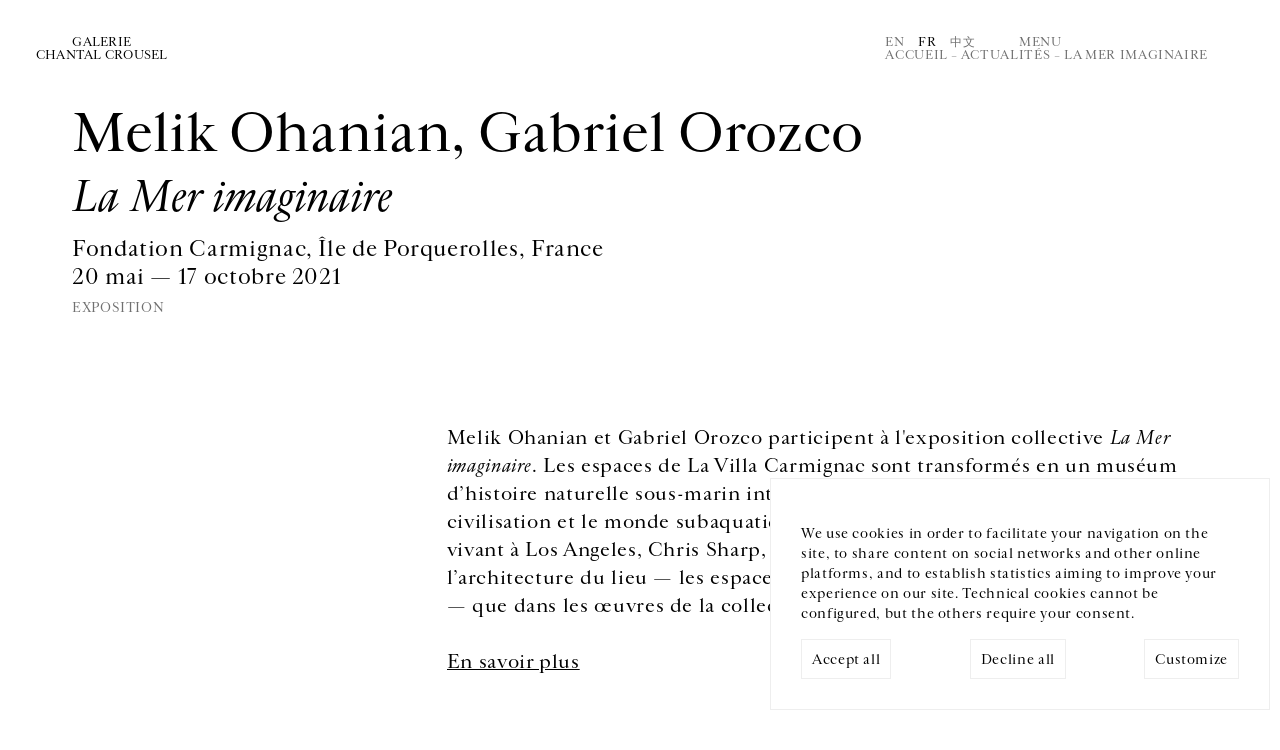

--- FILE ---
content_type: text/html; charset=utf-8
request_url: https://www.crousel.com/actualite/melik-ohanian-gabriel-orozco-la-mer-imaginaire-2021-06-10/
body_size: 23818
content:



<!DOCTYPE html>
<html lang="fr" prefix="og: http://ogp.me/ns#">
  <head>
    <meta charset="utf-8">
    <!--[if IE ]>
        <meta http-equiv="X-UA-Compatible" content="IE=edge,chrome=1">
<![endif]-->
    <link rel="icon"
          type="image/png"
          href="/static/public/images/favicon.3931d90d371c.png" />
    <meta name="viewport" content="width=device-width, initial-scale=1.0" />
    
      <title>Melik Ohanian, Gabriel Orozco, La Mer imaginaire , Fondation Carmignac, Île de Porquerolles, France </title>
      <meta name="description" content="Melik Ohanian, Gabriel Orozco  La Mer imaginaire  à Fondation Carmignac, Île de Porquerolles, France  du 20/05%/Y au 17/10%/Y" />
      
        <link rel="alternate" hreflang="en" href="/en/news/melik-ohanian-gabriel-orozco-la-mer-imaginaire-2021-06-10/" />
        
      
        <link rel="alternate" hreflang="fr" href="/actualite/melik-ohanian-gabriel-orozco-la-mer-imaginaire-2021-06-10/" />
        <link rel="alternate" hreflang="x-default" href="/actualite/melik-ohanian-gabriel-orozco-la-mer-imaginaire-2021-06-10/" />
      
        <link rel="alternate" hreflang="cn" href="/cn/actualite/melik-ohanian-gabriel-orozco-la-mer-imaginaire-2021-06-10/" />
        
      
      <!-- Twitter Summary Card -->
      <meta name="twitter:card" content="summary_large_image" />
      <meta name="twitter:site" content="@gchantalcrousel">
      <meta name="twitter:title" content="Galerie Chantal Crousel" />
      <!-- End Twitter Summary Card -->
      <!-- Facebook Open graph tags-->
      <meta property="og:site_name" content="Galerie Chantal Crousel" />
      <meta property="og:url"
            content="/fr" />
      <!-- End Facebook Open graph tags -->
      <meta name="twitter:text:title" content="Melik Ohanian, Gabriel Orozco, La Mer imaginaire , Fondation Carmignac, Île de Porquerolles, France " />
      <meta name="twitter:description" content="Melik Ohanian, Gabriel Orozco  La Mer imaginaire  à Fondation Carmignac, Île de Porquerolles, France  du 20/05%/Y au 17/10%/Y" />
      <meta property="og:title" content="Melik Ohanian, Gabriel Orozco, La Mer imaginaire , Fondation Carmignac, Île de Porquerolles, France " />
      <meta property="og:description" content="Melik Ohanian, Gabriel Orozco  La Mer imaginaire  à Fondation Carmignac, Île de Porquerolles, France  du 20/05%/Y au 17/10%/Y" />
    
    
  <!-- Twitter Summary Card -->
  <meta name="twitter:card" content="summary_large_image" />
  <meta name="twitter:site" content="@gchantalcrousel">
  <meta name="twitter:title" content="La Mer imaginaire " />
  <meta name="twitter:description" content="Melik Ohanian et Gabriel Orozco participent &amp;agrave; l&amp;#39;exposition collective La Mer imaginaire. Les espaces de La Villa Carmignac sont transform&amp;eacute;s en un mus&amp;eacute;um d&amp;rsquo;histoire naturelle sous-marin interrogeant les interactions entre notre civilisation et le monde subaquatique. Con&amp;ccedil;ue par le commissaire am&amp;eacute;ricain vivant &amp;agrave; Los Angeles, Chris Sharp, elle puise son …" />
  
  <!-- End Twitter Summary Card -->

  <!-- Facebook Open graph tags-->
  <meta property="og:title" content="La Mer imaginaire "/>
  <meta property="og:site_name" content="Galerie Chantal Crousel"/>
  <meta property="og:description" content="Melik Ohanian et Gabriel Orozco participent &amp;agrave; l&amp;#39;exposition collective La Mer imaginaire. Les espaces de La Villa Carmignac sont transform&amp;eacute;s en un mus&amp;eacute;um d&amp;rsquo;histoire naturelle sous-marin interrogeant les interactions entre notre civilisation et le monde subaquatique. Con&amp;ccedil;ue par le commissaire am&amp;eacute;ricain vivant &amp;agrave; Los Angeles, Chris Sharp, elle puise son …"/>
  
  <!-- End Facebook Open graph tags -->

    <!-- LIBS -->
    <script>
	   const LANGUAGE_CODE = 'fr'
	   const FILTERS = ''
    </script>
    <script src="/static/public/js/argamato.async.79cde710f1f9.js"></script>
    <script src="/static/public/js/hammer.21a0ffcd98b3.js"></script>
    <script src="/static/public/js/carousel2.18c09e8e7850.js"></script>
    <script src="/static/public/js/functions.4dee406d6fff.js" defer></script>
    <script defer src="/static/public/js/cookies.1adf9b747449.js"></script>
    <script defer>
      document.addEventListener('DOMContentLoaded', () => {
        const cookie = new CookieConsent(['session', 'analytics', 'youtube', 'vimeo'], 'UA-129281841-1')
      })
    </script>
    <!-- SLIDER CSS-->
    <link rel="stylesheet"
          href="/static/public/css/carousel.02be43422538.css"
          media="screen">
    <!-- MAIN CSS -->
    <link rel="stylesheet"
          href="/static/public/css/base.6191b2002f0a.css"
          type="text/css"
          media="screen">
    <link rel="stylesheet"
          href="/static/public/css/list.5c0f27977c7c.css"
          type="text/css"
          media="screen">
    <link rel="stylesheet"
          href="/static/public/css/one.032618fb0b9f.css"
          type="text/css"
          media="screen">
    <!-- WOULD BE NICE TO GET RID OF THIS ONE -->
    <link rel="stylesheet"
          href="/static/public/css/style.aad341031f1b.css"
          type="text/css"
          media="screen">
    
    
  <script>
    const REDIR = "/actualites/"
    const REDIR_CONTENT = "Toutes les actualités"
    const ID_NE = "1053"
    const ARTIST = "1532,908"
  </script>
  <script defer src="/static/public/js/news/one.3569937f3178.js"></script>

    <link rel="stylesheet"
          href="/static/public/css/mobile.2c33dcd94cfa.css"
          media="screen">
  </head>
  <body class="single-news">
    

<div id="gdpr-banner" class="gdpr-banner hidden">
  <div class="gdpr-message">
    We use cookies in order to facilitate your navigation on the site, to share content on social networks and other online platforms, and to establish statistics aiming to improve your experience on our site. Technical cookies cannot be configured, but the others require your consent.
  </div>
  <div class="gdpr-control">
    <div class="label">
      <span class="label-text" id="gdpr-accept-all">Accept all</span>
    </div>
    <div class="label">
      <span class="label-text" id="gdpr-decline-all">Decline all</span>
    </div>
    <a href="/cookies/" id="gdpr-customize">Customize</a>
  </div>
</div>

    




<div class="back-to-top" role="region">↑</div>
<div id="menu">
  <header>
    <nav role="region">
      <a class="logo"
         itemprop="url"
         href="/"
         title="Galerie Chantal Crousel">
        <span>Galerie
          <br>
        Chantal Crousel</span>
      </a>
      <a class="btn close">Fermer</a>
    </nav>
  </header>
  <div class="col-container" role="region">
    <nav class="col-50">
      <ul class="main-nav">
        
          
            <li>
              <a href="/artistes/">Artistes</a>
            </li>
          
        
          
            <li>
              <a href="/expositions/">Expositions</a>
            </li>
          
        
          
            <li>
              <a href="/actualites/">Actualités</a>
            </li>
          
        
          
            <li>
              <a href="/librairie/">Librairie</a>
            </li>
          
        
          
            <li id="about-menu">
              <span>À propos</span>
              <ul>
                <li>
                  <a href="/a-propos/">La galerie</a>
                </li>
                <li>
                  <a href="/jure-moi/">Historique</a>
                </li>
                <li>
                  <a href="/podcast/">Podcasts</a>
                </li>
              </ul>
            </li>
          
        
      </ul>
    </nav>
    
      <!--schema.org-->
      <section class="col-50" itemscope itemtype="https://schema.org/PostalAddress">
        
        <p itemprop="streetAddress">
          Galerie Chantal Crousel
          <br />
          10 rue Charlot,  75003 Paris
        </p>
        <p itemprop="telephone">
          T. <a href="tel:+33 1 42 77 38 87">+33 1 42 77 38 87</a>
          <br>
          <a href="mailto:galerie@crousel.com" itemprop="email">galerie@crousel.com</a>
        </p>
        <div class="timetable"><p>HEURES D'OUVERTURE<br>DU MARDI AU VENDREDI 10H-18H<br>LE SAMEDI 11H-19H<br><br></p></div>
        
        <form id="newsletter-form"
              class="newsletter-form"
              action="/subscribe/">
          <input type="hidden" name="csrfmiddlewaretoken" value="4KJlVctSj6sl5QMZwAJssFolHNZiDyFFPbUjm2Y8FYsuloDKL9LoSOh7oC2zzrjD">
          <label for="email">Inscrivez-vous à notre newsletter</label>
          <br />
          <input class="newsletter-email"
                 type="email"
                 name="email"
                 placeholder="Votre courriel"
                 onfocus="this.placeholder = ''"
                 onblur="this.placeholder = 'Votre courriel'">
          <br />
          <p class="formvalidationerrors"></p>
          <input type="submit" value="Envoyer" class="send-btn">
          <span class="pending">Merci de patienter</span>
        </form>
        
        <ul class="social" itemscope itemtype="http://schema.org/ListItem">
          
            
              <li itemprop="name">
                <a href="https://www.facebook.com/pages/Galerie-Chantal-Crousel/236108573136547" itemprop="url" target="_blank">Facebook</a>
              </li>
            
          
          
            <li itemprop="name">
              <a href="https://www.instagram.com/galeriechantalcrousel/" itemprop="url" target="_blank">Instagram</a>
            </li>
          
          
          
        </ul>
      </section>
      <div class="col-100 footer" role="form">
        <ul class="col-50">
          <li>



<ul class="languages">
  
    
      <li><a href="/en/news/melik-ohanian-gabriel-orozco-la-mer-imaginaire-2021-06-10/" style="cursor:pointer;">En</a></li>
    
  
    
      <li class="active"><a>Fr</a></li>
    
  
    
      <li><a href="/cn/actualite/melik-ohanian-gabriel-orozco-la-mer-imaginaire-2021-06-10/" style="cursor:pointer;">中文</a></li>
    
  
</ul>
</li>
          <li>
            <a href="/mentions-legales/">Mentions légales</a>
          </li>
          <li>
            <a href="/cookies/">Cookies</a>
          </li>
          
        </ul>
      </div>
    
  </div>
</div>
<!-- NOTIFICATION -->


    <header>
      <nav>
        <a class="logo"
           itemprop="url"
           href="/"
           title="Galerie Chantal Crousel">
          <span>Galerie
            <br>
          Chantal Crousel</span>
        </a>
        <meta itemprop="name" content="Galerie Chantal Crousel" />
        <div>
          



<ul class="languages">
  
    
      <li><a href="/en/news/melik-ohanian-gabriel-orozco-la-mer-imaginaire-2021-06-10/" style="cursor:pointer;">En</a></li>
    
  
    
      <li class="active"><a>Fr</a></li>
    
  
    
      <li><a href="/cn/actualite/melik-ohanian-gabriel-orozco-la-mer-imaginaire-2021-06-10/" style="cursor:pointer;">中文</a></li>
    
  
</ul>

          <a class="btn-menu">Menu</a>
          <div class="breadcrumb"
               itemscope
               itemtype="http://schema.org/BreadcrumbList">
            <meta itemprop="itemListOrder" content="Ascending" />
            
              <a itemprop="itemListElement" href="/">Accueil</a>
             – 
  <a itemprop="itemListElement" href="/actualites/">Actualités</a> – <span itemprop="itemListElement">La Mer imaginaire </span>

          </div>
        </div>
      </nav>
    </header>
    
  <section role="region">
    <div class="title" role="heading" aria-label="title">
	  <h1>
        
	      
            Melik Ohanian, 
	      
            Gabriel Orozco
	      
        
	  </h1>
	  <h3>La Mer imaginaire </h3>
	  <p>
	    Fondation Carmignac, Île de Porquerolles, France 
	    <br>
        20 mai  &mdash; 17 octobre 2021
        
	    <br><span class="category">Exposition</span> 
	  </p>
    </div>

    <div class="desc" role="region">
	  <main class="main" role="img" aria-label="main">
        
          
        
        <p><span style="font-size:18px;">Melik Ohanian et Gabriel Orozco participent &agrave; l&#39;exposition collective <em>La Mer imaginaire</em>. Les espaces de La Villa Carmignac sont transform&eacute;s en un mus&eacute;um d&rsquo;histoire naturelle sous-marin interrogeant les interactions entre notre civilisation et le monde subaquatique. Con&ccedil;ue par le commissaire am&eacute;ricain vivant &agrave; Los Angeles, Chris Sharp, elle puise son inspiration aussi bien dans l&rsquo;architecture du lieu &mdash; les espaces immerg&eacute;s sous la villa et son plafond d&rsquo;eau &mdash; que dans les &oelig;uvres de la collection.</span><br />
<br />
<a href="http://www.fondationcarmignac.com/programmation/la-mer-imaginaire-2/"><u><span style="font-size:18px;">En savoir plus</span></u></a></p>

<p>&nbsp;</p>

	  </main>

	  <aside>
	    <ul class="side">
	      
	      <!--    -->
	      <!--     <li> -->
          <!--       <span data-href="https://www.crousel.com/actualite/melik-ohanian-gabriel-orozco-la-mer-imaginaire-2021-06-10/" target="_blank" class="sharer fb-sharer" role="button" aria-label="url">Partager sur Facebook</span> -->
          <!--     </li> -->
          <!--   <li> -->
          <!--     <span data-href="https://www.crousel.com/actualite/melik-ohanian-gabriel-orozco-la-mer-imaginaire-2021-06-10/" target="_blank" class="sharer tw-sharer" role="button" aria-label="url">Partager sur Twitter</span> -->
          <!--   </li> -->
          <!--   <li> -->
          <!--     <span data-href="https://www.crousel.com/actualite/melik-ohanian-gabriel-orozco-la-mer-imaginaire-2021-06-10/" data-after="copié !" class="sharer cp-sharer" role="button" aria-label="url">Copier le lien</span> -->
          <!--   </li> -->
          <!--  -->
        </ul>
	  </aside>
    </div>
  </section>

  <!-- NEWS -->
  <section>
    <header>
      <h1>Plus d'actualités</h1>
      <a href="/actualites/" class="btn">Toutes les actualités</a>
    </header>
    
    
      <div class="col-container">
	    






  <figure class="col-33" itemscope itemtype="https://schema.org/NewsArticle">
    <a href="/actualite/gabriel-orozco-commandeur-de-lordre-des-arts-et-des-lettres-2025-01-29/" class="cover" itemprop="url">
      <img class="schid" src="/media/uploads/news/2025/01/web/Orozco.jpg" alt="" itemprop="image">
    </a>
    <figcaption class="content" itemprop="articleBody">
      <a href="/actualite/gabriel-orozco-commandeur-de-lordre-des-arts-et-des-lettres-2025-01-29/" itemprop="url">
	    <h2 itemprop="author">
          
	        
              Gabriel Orozco
	        
          
	    </h2>
	    <h3 itemprop="headline">Commandeur de l’Ordre des Arts et des Lettres</h3>
	    <p>
          Ambassade Française de Mexico, Mexique<br>
	      30 janvier 2025
	      
	    </p>
      </a>
      <div>
	    <h5>
	      Prix
	      <!-- <time datetime="24 janvier 2025">24 janvier 2025</time> -->
	    </h5>
	    <meta itemprop="datePublished" content="2025-01-24">
	    <meta itemprop="publisher" itemscope itemtype="http://schema.org/Organization" itemref="gallery">
      </div>
    </figcaption>
  </figure>

  <figure class="col-33" itemscope itemtype="https://schema.org/NewsArticle">
    <a href="/actualite/gabriel-orozco-politecnico-nacional-2025-02-01/" class="cover" itemprop="url">
      <img class="schid" src="/media/uploads/news/2025/02/web/01_RLG8750.jpg" alt="" itemprop="image">
    </a>
    <figcaption class="content" itemprop="articleBody">
      <a href="/actualite/gabriel-orozco-politecnico-nacional-2025-02-01/" itemprop="url">
	    <h2 itemprop="author">
          
	        
              Gabriel Orozco
	        
          
	    </h2>
	    <h3 itemprop="headline">Politécnico Nacional</h3>
	    <p>
          Museo Jumex, Mexico, Mexique<br>
	      1er février  &mdash; 3 août 2025
	      
	    </p>
      </a>
      <div>
	    <h5>
	      Exposition
	      <!-- <time datetime="18 décembre 2024">18 décembre 2024</time> -->
	    </h5>
	    <meta itemprop="datePublished" content="2024-12-18">
	    <meta itemprop="publisher" itemscope itemtype="http://schema.org/Organization" itemref="gallery">
      </div>
    </figcaption>
  </figure>

  <figure class="col-33" itemscope itemtype="https://schema.org/NewsArticle">
    <a href="/actualite/melik-ohanian-borderland-actes-xiii-xiv-2024-11-23/" class="cover" itemprop="url">
      <img class="schid" src="/media/uploads/news/2024/11/web/1440_event_1070_image_fr.jpg" alt="" itemprop="image">
    </a>
    <figcaption class="content" itemprop="articleBody">
      <a href="/actualite/melik-ohanian-borderland-actes-xiii-xiv-2024-11-23/" itemprop="url">
	    <h2 itemprop="author">
          
	        
              Melik Ohanian
	        
          
	    </h2>
	    <h3 itemprop="headline">BORDERLAND (Actes XIII-XIV)</h3>
	    <p>
          TANDEM Scène Nationale, Hippodrome de Douai, France<br>
	      23 novembre 2024
	       — 19:00
	    </p>
      </a>
      <div>
	    <h5>
	      Projection
	      <!-- <time datetime="15 novembre 2024">15 novembre 2024</time> -->
	    </h5>
	    <meta itemprop="datePublished" content="2024-11-15">
	    <meta itemprop="publisher" itemscope itemtype="http://schema.org/Organization" itemref="gallery">
      </div>
    </figcaption>
  </figure>

  <figure class="col-33" itemscope itemtype="https://schema.org/NewsArticle">
    <a href="/actualite/gabriel-orozco-chapultepec-nature-and-culture-project-mexico-city-2024-10-30/" class="cover" itemprop="url">
      <img class="schid" src="/media/uploads/news/2024/10/GO_Chapultepec.gif" alt="" itemprop="image">
    </a>
    <figcaption class="content" itemprop="articleBody">
      <a href="/actualite/gabriel-orozco-chapultepec-nature-and-culture-project-mexico-city-2024-10-30/" itemprop="url">
	    <h2 itemprop="author">
          
	        
              Gabriel Orozco
	        
          
	    </h2>
	    <h3 itemprop="headline">Chapultepec: Nature and Culture</h3>
	    <p>
          Mexico, Mexique<br>
	      24 septembre 2024
	      
	    </p>
      </a>
      <div>
	    <h5>
	      
	      <!-- <time datetime="11 octobre 2024">11 octobre 2024</time> -->
	    </h5>
	    <meta itemprop="datePublished" content="2024-10-11">
	    <meta itemprop="publisher" itemscope itemtype="http://schema.org/Organization" itemref="gallery">
      </div>
    </figcaption>
  </figure>

  <figure class="col-33" itemscope itemtype="https://schema.org/NewsArticle">
    <a href="/actualite/soap-culture-2024-04-18/" class="cover" itemprop="url">
      <img class="schid" src="/media/uploads/news/2024/04/web/P77899_10_1_QHZTdkR.jpg" alt="" itemprop="image">
    </a>
    <figcaption class="content" itemprop="articleBody">
      <a href="/actualite/soap-culture-2024-04-18/" itemprop="url">
	    <h2 itemprop="author">
          
	        
              Mimosa Echard, 
	        
              Dominique Gonzalez-Foerster, 
	        
              Mona Hatoum, 
	        
              Gabriel Orozco, 
	        
              Wolfgang Tillmans
	        
          
	    </h2>
	    <h3 itemprop="headline">Soap Culture</h3>
	    <p>
          Calle Zon 6512, 30122 Castello, Venise, Italie<br>
	      18 avril  &mdash; 15 juin 2024
	      
	    </p>
      </a>
      <div>
	    <h5>
	      Exposition
	      <!-- <time datetime="17 avril 2024">17 avril 2024</time> -->
	    </h5>
	    <meta itemprop="datePublished" content="2024-04-17">
	    <meta itemprop="publisher" itemscope itemtype="http://schema.org/Organization" itemref="gallery">
      </div>
    </figcaption>
  </figure>

  <figure class="col-33" itemscope itemtype="https://schema.org/NewsArticle">
    <a href="/actualite/gabriel-orozco-diario-de-plantas-2023-10-19/" class="cover" itemprop="url">
      <img class="schid" src="/media/uploads/news/2023/10/gif_gold.gif" alt="" itemprop="image">
    </a>
    <figcaption class="content" itemprop="articleBody">
      <a href="/actualite/gabriel-orozco-diario-de-plantas-2023-10-19/" itemprop="url">
	    <h2 itemprop="author">
          
	        
              Gabriel Orozco
	        
          
	    </h2>
	    <h3 itemprop="headline">Diario de Plantas</h3>
	    <p>
          OGATA, 16 rue Debelleyme, 75003 Paris<br>
	      19 octobre 2023
	       — 18:00
	    </p>
      </a>
      <div>
	    <h5>
	      Publication
	      <!-- <time datetime="11 octobre 2023">11 octobre 2023</time> -->
	    </h5>
	    <meta itemprop="datePublished" content="2023-10-11">
	    <meta itemprop="publisher" itemscope itemtype="http://schema.org/Organization" itemref="gallery">
      </div>
    </figcaption>
  </figure>




        <div class="flex-bottom">
          
            <a id="more-news" class="btn btn-more">Voir la suite</a>
          
        </div>
      </div>
    
  </section>

    
<hr>
<footer>
  
    <!--schema.org-->
    <section class="contact" itemscope itemtype="https://schema.org/PostalAddress">
      <p>GALERIE CHANTAL CROUSEL</p>
      <span itemprop="streetAddress">
        10 rue Charlot,  75003 Paris
        <br>
      </span>
      T. <a itemprop="telephone" href="tel:+33 1 42 77 38 87">+33 1 42 77 38 87</a>
      <br>
      <a href="mailto:galerie@crousel.com" itemprop="email">galerie@crousel.com</a>
    </section>
    <section class="timetable">
      <p>HORAIRES D'OUVERTURE<br>DU MARDI AU VENDREDI<br>10H-18H<br>LE SAMEDI<br>11H-19H<br><br></p>
    </section>
    <section class="comm">
      <div role="region">
        <ul>
          <li>



<ul class="languages">
  
    
      <li><a href="/en/news/melik-ohanian-gabriel-orozco-la-mer-imaginaire-2021-06-10/" style="cursor:pointer;">En</a></li>
    
  
    
      <li class="active"><a>Fr</a></li>
    
  
    
      <li><a href="/cn/actualite/melik-ohanian-gabriel-orozco-la-mer-imaginaire-2021-06-10/" style="cursor:pointer;">中文</a></li>
    
  
</ul>
</li>
        </ul>
        <ul class="social" itemscope itemtype="http://schema.org/ListItem">
          
            
              <li itemprop="name">
                <a href="https://www.facebook.com/pages/Galerie-Chantal-Crousel/236108573136547" itemprop="url" target="_blank">Facebook</a>
              </li>
            
          
          
            <li itemprop="name">
              <a href="https://www.instagram.com/galeriechantalcrousel/" itemprop="url" target="_blank">Instagram</a>
            </li>
          
          
          
        </ul>
      </div>
      <form id="newsletter-form-footer"
            class="newsletter-form"
            action="/subscribe/">
        <input type="hidden" name="csrfmiddlewaretoken" value="4KJlVctSj6sl5QMZwAJssFolHNZiDyFFPbUjm2Y8FYsuloDKL9LoSOh7oC2zzrjD">
        <label for="email">Inscrivez-vous à notre newsletter</label>
        <br />
        <input class="newsletter-email"
               type="email"
               name="email"
               placeholder="Votre courriel"
               onfocus="this.placeholder = ''"
               onblur="this.placeholder = 'Votre courriel'">
        <br />
        <p class="formvalidationerrors"></p>
        <input type="submit" value="Envoyer" class="send-btn">
        <span class="pending">Merci de patienter</span>
      </form>
    </section>
    <section class="veryend">
      <p>© Galerie Chantal Crousel 2026</p>
      <nav>
        <ul>
          <li>
            <a href="/mentions-legales/">Mentions légales</a>
          </li>
          <br>
          <li>
            <a href="/cookies/">Cookies</a>
          </li>
        </ul>
      </nav>
    </section>
  
</footer>

    
  </body>
</html>


--- FILE ---
content_type: text/css
request_url: https://www.crousel.com/static/public/css/one.032618fb0b9f.css
body_size: 3012
content:
.title {
  margin-left: var(--default-margin);
  width: calc(100% - var(--default-margin));
  display: inline-block;
  margin-bottom: 100px;
}
@media screen and (max-width: 640px) {
  .title {
    margin-bottom: 60px; }
}
.title h3 {
  font-size: 3.2em;
  line-height: 1.4em;
  font-style: italic;
  margin-bottom: 10px;
}
.title h3.h3small {
  font-size: 2em;
  line-height: 1.4em;
  font-style: italic;
  margin-bottom: 10px;
}
/* .title h3.non-italic { */
/*   font-style: normal; */
/* } */
.title p {
  margin: 0;
  font-size: 1.6em;
  line-height: 1.4em;
}
.title img {
  width: 66%;
  float: right;
  margin-top: 40px;
}
@media screen and (max-width: 640px) {
  .title img {
    width: 100%; }
}


.desc {
  display: flex;
  flex-direction: row-reverse;
}
.desc main {
  transition: max-height 1s;
  flex: 66%;
  margin-right: var(--default-margin);
  overflow-x: hidden; /* for carousels */
  overflow-y: clip; /* for descriptions */
  position: relative; /* for carousels */
}
@media screen and (max-width: 640px) {
  .main {
    flex: 100%;
  }
}
.desc main em {
  font-size: 1em;
}
.desc main img {
  max-width: 100%;
  margin-bottom: 40px;
}
.desc main a.more {
  display: inline-block;
  text-transform: uppercase;
  color: #707070;
  font-size: 0.6em;
  margin-left: 5px;
  text-decoration: underline;
}
.desc main a.more:hover {
  cursor: pointer;
  color: black;
}

.desc aside {
  flex: 34% 0 0;
  padding: 0 var(--default-margin);
}
@media screen and (max-width: 640px) {
  .desc aside {
    flex: 100%;
    margin: 0px;
  }
}

.desc aside ul {
  width: 100%;
  margin-bottom: 20px;
}

.desc aside a,
.desc aside span.sharer,
.category {
  text-transform: uppercase;
  text-decoration: none;
  color: #707070;
  padding: 2px 0px;
  cursor:pointer;  
  display: block;
}
.desc aside a:hover,
.desc aside span.sharer:hover {
  text-decoration: none;
  color: black;
}
.desc aside span.cp-sharer::after {
  content: ' ' attr(data-after);
  opacity: 0;
}
.desc aside span.copied:after {
  animation-name: fade_in_out;
  animation-duration: 2s;
}


/* about/gallery */
.desc aside img {
  width: 100%;
}


/* store (one item) */
.btn.btn-order {
  width: 200px;
  height: auto;
  color: white;
  display: inline-block;
  position: relative;
  border-radius: 2px;
  text-align: center;
  padding: 20px;
  background-color: black;
  text-transform: uppercase;
  text-decoration: none;
}

.single-store .content {
  padding-bottom: 40px;
}
.single-store .metas {
  display: block;
  clear: both;
  color: black;
  text-transform: uppercase;
}
.single-store .metas a {
  color: #707070;
}
.single-store .metas a:hover {
  color: black;
}

.single-store .carousel img {
  max-height: 60vh;
}

@media screen and (max-width: 640px) {
  .single-store .btn.btn-order {
    width: auto;
  }
  .single-store .metas {
    width: 100%;
    padding: 0;
  }
}


.single-news .col-container .col-100 {
  flex: calc(33% - 2 / 3 * var(--gap)) 0 0;
}

.single-news .col-container .col-100 img {
  max-height: 200px;
}


--- FILE ---
content_type: application/javascript; charset=utf-8
request_url: https://www.crousel.com/static/public/js/news/one.3569937f3178.js
body_size: 297
content:
window.onload = function() {
  new AsyncLoader({
    selector: "#more-news", 
    url: (LANGUAGE_CODE != 'fr') ? `/${LANGUAGE_CODE}/async/news` : '/async/news', 
    limit: 6,
    max_load: 3,
    redir: REDIR,
    redir_content: REDIR_CONTENT,
    filter: `artist_set__in=${ARTIST}`
  });
}
    
